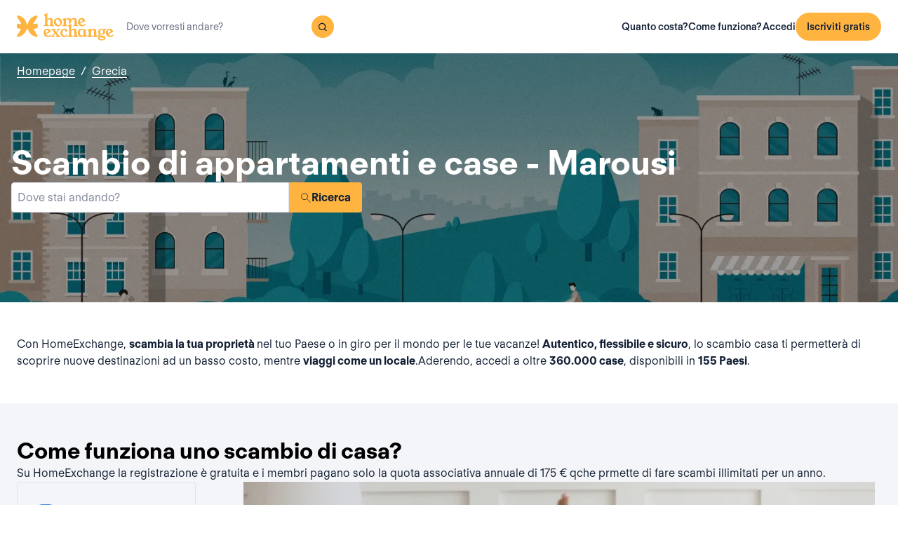

--- FILE ---
content_type: text/html; charset=utf-8
request_url: https://www.homeexchange.it/scambio-casa-grecia/marousi
body_size: 12376
content:
<!DOCTYPE html><html lang="it" data-theme="regular"><head><meta charSet="utf-8"/><meta name="viewport" content="width=device-width, initial-scale=1"/><link rel="preload" as="image" href="https://image.homeexchange.fr/images/website/migration/footer/collection-footer.webp"/><link rel="preload" as="image" href="https://image.homeexchange.fr/images/website/migration/landing-page/he-logo-collection-white.svg"/><link rel="preload" as="image" href="https://image.homeexchange.fr/images/website/migration/footer/background-footer.webp"/><link rel="preload" as="image" href="https://image.homeexchange.fr/images/website/migration/destinations-pages/hero-background/default-destination-bg.webp"/><link rel="stylesheet" href="/_next/static/css/6d647b418a47e74e.css" data-precedence="next"/><link rel="stylesheet" href="/_next/static/css/b68128d5a81fd4dc.css" data-precedence="next"/><link rel="stylesheet" href="/_next/static/css/68627b6c95243c67.css" data-precedence="next"/><link rel="preload" as="script" fetchPriority="low" href="/_next/static/chunks/webpack-dbb2e7fe4e6a6483.js"/><script src="/_next/static/chunks/0937d497-44abb0f9355ace92.js" async=""></script><script src="/_next/static/chunks/470-0918ee5b8d87d2e7.js" async=""></script><script src="/_next/static/chunks/main-app-9456cb015476518f.js" async=""></script><script src="/_next/static/chunks/482-598eec787a3e3b8a.js" async=""></script><script src="/_next/static/chunks/232-0db810dfd3f8e5e8.js" async=""></script><script src="/_next/static/chunks/app/global-error-ee479686e3f40fc1.js" async=""></script><script src="/_next/static/chunks/920-094787e62e7ece94.js" async=""></script><script src="/_next/static/chunks/55-211f9a6bb1f0ce6b.js" async=""></script><script src="/_next/static/chunks/726-d0334eabe197df02.js" async=""></script><script src="/_next/static/chunks/app/layout-6ca80bb45afacb16.js" async=""></script><script src="/_next/static/chunks/app/(layoutClassic)/%5Blang%5D/destination/page-d2d0a8e2dc73d9e5.js" async=""></script><title>Scambio di casa e d&#x27;appartamento : Marousi, Grecia - HomeExchange</title><meta name="description" content="Marousi, Grecia : Alloggia gratuitamente grazie allo scambio di case e risparmia sul \ntuo budget vacanze. Con HomeExchange,troverai una casa o un&#x27;appartamento \npronto ad accoglierti durante le vacanze ovunque desideri andare nel mondo."/><link rel="canonical" href="https://front-web-production.front.homeexchange.it/scambio-casa-grecia/marousi"/><link rel="alternate" hrefLang="fr-FR" href="https://front-web-production.front.homeexchange.fr/echange-maison-grece/marousi"/><link rel="alternate" hrefLang="x-default" href="https://front-web-production.front.homeexchange.com/home-exchange-greece/marousi"/><link rel="alternate" hrefLang="es-ES" href="https://front-web-production.front.homeexchange.com/es/intercambio-casas-grecia/marousi"/><link rel="alternate" hrefLang="it-IT" href="https://front-web-production.front.homeexchange.it/scambio-casa-grecia/marousi"/><link rel="alternate" hrefLang="pt-PT" href="https://front-web-production.front.homeexchange.com/pt/troca-casa-grecia/marousi"/><link rel="alternate" hrefLang="pt-BR" href="https://front-web-production.front.homeexchange.com/pt/troca-casa-grecia/marousi"/><link rel="alternate" hrefLang="nl-NL" href="https://front-web-production.front.homeexchange.com/nl/huizen-ruil-griekenland/marousi"/><link rel="alternate" hrefLang="en-US" href="https://front-web-production.front.homeexchange.com/home-exchange-greece/marousi"/><link rel="alternate" hrefLang="de-DE" href="https://front-web-production.front.homeexchange.com/de/haus-tausch-griechenland/marousi"/><link rel="alternate" hrefLang="da-DK" href="https://front-web-production.front.homeexchange.com/da/boligbytte-graekenland/marousi-1"/><link rel="alternate" hrefLang="sv-SE" href="https://front-web-production.front.homeexchange.com/sv/hembyte-grekland/marousi-1"/><link rel="alternate" hrefLang="hr-HR" href="https://front-web-production.front.homeexchange.com/hr/zamjena-domova-grcka/marousi-1"/><link rel="alternate" hrefLang="nb-NO" href="https://front-web-production.front.homeexchange.com/nb/bolig-bytte-hellas/marousi-1"/><meta property="og:title" content="Scambio di casa e d&#x27;appartamento : Marousi, Grecia - HomeExchange"/><meta property="og:description" content="Marousi, Grecia : Alloggia gratuitamente grazie allo scambio di case e risparmia sul \ntuo budget vacanze. Con HomeExchange,troverai una casa o un&#x27;appartamento \npronto ad accoglierti durante le vacanze ovunque desideri andare nel mondo."/><meta property="og:site_name" content="HomeExchange"/><meta property="og:image" content="https://d2kzpkef14nfxb.cloudfront.net/images/website/meta-facebook/he_sharing.jpg"/><meta property="og:image:height" content="1200"/><meta property="og:image:width" content="630"/><meta property="og:type" content="website"/><meta name="twitter:card" content="summary_large_image"/><meta name="twitter:title" content="Scambio di casa e d&#x27;appartamento : Marousi, Grecia - HomeExchange"/><meta name="twitter:description" content="Marousi, Grecia : Alloggia gratuitamente grazie allo scambio di case e risparmia sul \ntuo budget vacanze. Con HomeExchange,troverai una casa o un&#x27;appartamento \npronto ad accoglierti durante le vacanze ovunque desideri andare nel mondo."/><meta name="twitter:image" content="https://d2kzpkef14nfxb.cloudfront.net/images/website/meta-facebook/he_sharing.jpg"/><meta name="twitter:image:height" content="1200"/><meta name="twitter:image:width" content="630"/><link rel="icon" href="/favicon.ico" type="image/x-icon" sizes="256x256"/><script src="/_next/static/chunks/polyfills-42372ed130431b0a.js" noModule=""></script></head><body><div hidden=""><!--$--><!--/$--></div><nav class="_navigation-bar_1oaxl_59 _is-light_1oaxl_69"><div class="_navigation-bar-left_1oaxl_108"><a href="/"><picture><source media="(min-width: 641px)"/><img height="30" src="https://image.homeexchange.fr/images/website/migration/navigation/logo-symbol.svg" alt="HomeExchange regular logo" class="_no-border_t81ta_80 _is-auto_t81ta_74 _logo-small_1oaxl_132"/></picture><picture><source media="(min-width: 641px)"/><img height="40" src="https://image.homeexchange.fr/images/website/migration/navigation/logo-integral.svg" alt="HomeExchange regular logo" class="_no-border_t81ta_80 _is-auto_t81ta_74 _logo-large_1oaxl_140"/></picture></a><form class="_search-bar_4y1x0_59 _search-bar_1oaxl_75"><div class="_search-wrapper_4y1x0_63"><input aria-activedescendant="" aria-autocomplete="list" aria-controls="downshift-_R_4mbrb_-menu" aria-expanded="false" aria-labelledby="downshift-_R_4mbrb_-label" autoComplete="off" id="downshift-_R_4mbrb_-input" role="combobox" type="text" placeholder="Dove vorresti andare?" class="_search-input_4y1x0_67" name="navbar-search" value=""/><button class="_button_1buw8_59 _is-icon-only_1buw8_88 _is-small_1buw8_91 _is-primary_1buw8_111 _search-button_4y1x0_87"><i class="icon ds-icon-magnifying-glass-rebranding is-medium"></i></button><ul class="_suggestions-list_4y1x0_94" id="downshift-_R_4mbrb_-menu" role="listbox" aria-labelledby="downshift-_R_4mbrb_-label" style="display:none"></ul></div></form></div><div class="_logged-out-menu_ma44l_59"><button class="_button_1buw8_59 _is-small_1buw8_91 _is-primary_1buw8_111 _logged-out-menu-button-mobile_ma44l_224" aria-label="Iscriviti gratis">Iscriviti gratis</button><button class="_button_1buw8_59 _is-icon-only_1buw8_88 _is-small_1buw8_91 _is-secondary_1buw8_115 _is-light_1buw8_123 _logged-out-menu-button-mobile_ma44l_224"><i class="icon ds-icon-menu-rebranding is-medium"></i></button><div class="_logged-out-menu-content_ma44l_65 _is-light_ma44l_183"><a href="https://www.homeexchange.it/p/subscription-homeexchange-it" class="_logged-out-menu-button-link_ma44l_79">Quanto costa?</a><a href="https://www.homeexchange.it/p/come-funziona-it" class="_logged-out-menu-button-link_ma44l_79">Come funziona?</a><hr/><button class="_logged-out-menu-button-link_ma44l_79">Accedi</button><button class="_button_1buw8_59 _is-primary_1buw8_111 _logged-out-menu-button-signup_ma44l_214" aria-label="Iscriviti gratis">Iscriviti gratis</button></div></div></nav><script type="application/ld+json">{"@context":"https://schema.org","@type":"BreadcrumbList","itemListElement":[{"@type":"ListItem","position":1,"name":"Homepage","item":"https://front-web-production.front.homeexchange.it/"},{"@type":"ListItem","position":2,"name":"Grecia","item":"https://front-web-production.front.homeexchange.it/scambio-casa-grecia"},{"@type":"ListItem","position":3,"name":"Marousi"}]}</script><section class="_hero_1rive_59 _is-medium_1rive_91 _cover_1rive_85"><div class="_hero-top-left_1rive_133"><nav class="_breadcrumbs_1h8xv_59 _color-inverted_1h8xv_71" aria-label="breadcrumbs"><ol><li><a href="/" class="_link_1wpqf_59 _is-inverted_1wpqf_83 _is-underlined_1wpqf_95 _breadcrumbs-link_1h8xv_66">Homepage</a><span>/</span></li><li><a href="/scambio-casa-grecia" class="_link_1wpqf_59 _is-inverted_1wpqf_83 _is-underlined_1wpqf_95 _breadcrumbs-link_1h8xv_66">Grecia</a></li></ol></nav></div><div class="_hero-body_1rive_71 _cover_1rive_85"><div class="_container_s5hqu_59"><div class="_title-container_kq6yl_59 _color-inverted_kq6yl_62"><h1 class="_title_kq6yl_59 _is-1_kq6yl_91">Scambio di appartamenti e case - Marousi</h1></div><div class="_autocomplete_1st1t_59"><form class="_autocomplete-container_1st1t_68"><div class="_input-button-container_1st1t_73"><label id="hero-search-bar-label" for="hero-search-bar-input" hidden="">Dove stai andando?</label><input class="_autocomplete-input_1st1t_79" type="text" placeholder="Dove stai andando?" aria-activedescendant="" aria-autocomplete="list" aria-controls="hero-search-bar-menu" aria-expanded="false" aria-labelledby="hero-search-bar-label" autoComplete="off" id="hero-search-bar-input" role="combobox" value=""/><button aria-label="Ricerca" class="_autocomplete-button_1st1t_93"><i class="icon ds-icon-search is-medium"></i>Ricerca</button></div></form><ul class="_suggestions-container_1st1t_117" id="hero-search-bar-menu" role="listbox" aria-labelledby="hero-search-bar-label" data-test="false" aria-busy="true"></ul></div></div></div><img src="https://image.homeexchange.fr/images/website/migration/destinations-pages/hero-background/default-destination-bg.webp" alt="Marousi" class="_image_1rive_111 _cover_1rive_85"/></section><section class="_section_147ce_59"><div class="_content_147ce_62 _has-medium-padding_147ce_71"><div class="_container_s5hqu_59"><div class="_text_12s8z_59 _color-primary_12s8z_80">Con HomeExchange, <b>scambia la tua proprietà </b> nel tuo Paese o in giro per il mondo per le tue vacanze! <b>Autentico, flessibile e sicuro</b>, lo scambio casa ti permetterà di scoprire nuove destinazioni ad un basso costo, mentre <b>viaggi come un locale</b>.Aderendo, accedi a oltre <b>360.000 case</b>, disponibili in <b>155 Paesi</b>.</div></div></div></section><section class="_section_147ce_59"><div class="_content_147ce_62 _has-medium-padding_147ce_71"><div class="_container_s5hqu_59"><div class="_title-container_kq6yl_59"><h2 class="_title_kq6yl_59 _is-2_kq6yl_104">Come funziona uno scambio di casa?</h2></div><div class="_text_12s8z_59 _color-primary_12s8z_80">Su HomeExchange la registrazione è gratuita e i membri pagano  solo la quota associativa annuale di 175 € qche prmette di fare scambi illimitati per un anno.</div><div class="_columns_17a5v_59"><div class="_column_17a5v_59 _is-3_17a5v_218"><button class="_info-card_fprxc_59" type="button" aria-haspopup="dialog" aria-expanded="false" aria-controls="radix-_R_2u8lubsnqbrb_" data-state="closed"><i class="icon ds-icon-gp is-5xl is-secondary"></i><div class="_info-card-text_fprxc_71">GuestPoints</div></button><button class="_info-card_fprxc_59" type="button" aria-haspopup="dialog" aria-expanded="false" aria-controls="radix-_R_4u8lubsnqbrb_" data-state="closed"><i class="icon ds-icon-types_of_exchanges is-5xl is-secondary"></i><div class="_info-card-text_fprxc_71">Due tipi di scambio</div></button><button class="_info-card_fprxc_59" type="button" aria-haspopup="dialog" aria-expanded="false" aria-controls="radix-_R_6u8lubsnqbrb_" data-state="closed"><i class="icon ds-icon-membership is-5xl is-secondary"></i><div class="_info-card-text_fprxc_71">L&#x27;iscrizione a HomeExchange</div></button><button class="_info-card_fprxc_59" type="button" aria-haspopup="dialog" aria-expanded="false" aria-controls="radix-_R_8u8lubsnqbrb_" data-state="closed"><i class="icon ds-icon-guarantees is-5xl is-secondary"></i><div class="_info-card-text_fprxc_71">Le garanzie di HomeExchange</div></button></div><div class="_column_17a5v_59"><video class="_video_1py8f_59 " poster="https://image.homeexchange.fr/images/website/migration/placeholders/poster_video_default.webp" controls=""><source src="https://d2kzpkef14nfxb.cloudfront.net/images/website/home_page/MASTER_CONVICTION_it.mp4" type="video/mp4"/><track kind="captions"/></video></div></div></div></div></section><section class="_section_147ce_59"><div class="_content_147ce_62 _has-medium-padding_147ce_71"><div class="_container_s5hqu_59"><div class="_title-container_kq6yl_59"><h2 class="_title_kq6yl_59 _is-2_kq6yl_104">Scambio di case vacanza - marousi</h2></div><div class="_text_12s8z_59 _color-primary_12s8z_80">HomeExchange ha reso possibile ai suoi membri di viaggiare ovunque vogliano nel mondo! Non preoccupatevi delle spese di alloggio, perché vi garantiamo che troverete una casa o un appartamento per le vostre prossime vacanze.</div><div class="_text_12s8z_59 _color-primary_12s8z_80">Grazie alla nostra vasta rete, potete condividere la vostra casa o il vostro appartamento durante le vacanze con persone di tutto il mondo! Non solo HomeExchange è gratuito, flessibile e sicuro, ma potrete anche scoprire un nuovo paese vivendo come un abitante del posto.</div><div class="_text_12s8z_59 _color-primary_12s8z_80">Cosa state aspettando?  Unitevi a noi registrandovi gratuitamente sul nostro sito. Una volta completata la registrazione, avrete accesso al nostro intero catalogo di case e appartamenti situati nei luoghi più belli del mondo!</div><a href="/#signup" class="_button_y1at0_59 _is-primary_y1at0_81 _is-medium_y1at0_278">Iscriviti gratis</a></div></div></section><script type="application/ld+json">{"@context":"https://schema.org","@type":"FAQPage","mainEntity":[{"@type":"Question","name":"Come funziona lo scambio di casa?","acceptedAnswer":{"@type":"Answer","text":"Su HomeExchange, puoi scambiare la tua casa reciprocamente con quella di un altro membro o utilizzare i tuoi GuestPoints per effettuare uno scambio non reciproco. I GuestPoints sono punti che guadagni ospitando altri membri nella tua casa in scambi non reciproci. Tutti gli scambi sono coperti per danni, furto e cancellazione."}},{"@type":"Question","name":"Quali sono i vantaggi dello scambio di casa?","acceptedAnswer":{"@type":"Answer","text":"È un modo responsabile ed economico per viaggiare in tutta tranquillità all'interno di una comunità fidata. HomeExchange è il principale sito di scambio di case al mondo con oltre 270.000 case in 145 Paesi."}},{"@type":"Question","name":"Quanto costa scambiare la mia casa con HomeExchange?","acceptedAnswer":{"@type":"Answer","text":"Grazie al nostro abbbonamento annuale HomeExchange, per 175€ / anno, puoi organizzare tutti gli scambi che desideri per 12 mesi, senza costi aggiuntivi."}},{"@type":"Question","name":"Come funzionano le garanzie HomeExchange?","acceptedAnswer":{"@type":"Answer","text":"HomeExchange garantisce un alloggio in caso di cancellazione da parte dell'host e l'assicurazione in caso di furto."}},{"@type":"Question","name":"Posso scambiare il mio alloggio se vivo in una proprietà in affitto?","acceptedAnswer":{"@type":"Answer","text":"HomeExchange garantisce un alloggio in caso di cancellazione da parte dell'host e l'assicurazione in caso di furto."}},{"@type":"Question","name":"E se la crisi sanitaria non mi permettesse di viaggiare?","acceptedAnswer":{"@type":"Answer","text":"In caso di cancellazione per Covid 19, i GuestPoints utilizzati per lo scambio vengono interamente rimborsati. HomeExchange offre anche il 2° anno di abbonamento gratuito ai membri che non hanno potuto effettuare lo scambio a causa della situazione sanitaria."}},{"@type":"Question","name":"Devo scambiare la mia casa con una casa simile?","acceptedAnswer":{"@type":"Answer","text":"No, puoi scambiare con qualsiasi tipo di casa, non importa che tipo di casa hai. Puoi scambiare un piccolo monolocale in città per una villa al mare, un casale in campagna per una casa in un complesso residenziale, tutto è possibile perché ci sono proprietà di ogni tipo per soddisfare i propri desideri!"}}]}</script><section class="_section_147ce_59"><div class="_content_147ce_62 _has-medium-padding_147ce_71"><div class="_container_s5hqu_59"><div class="_title-container_kq6yl_59"><h2 class="_title_kq6yl_59 _is-2_kq6yl_104">Domande frequenti</h2></div><div class="" data-orientation="vertical"><div data-state="closed" data-orientation="vertical" class="_accordion-item_1xzvb_59"><h3 data-orientation="vertical" data-state="closed" class="_accordion-header_1xzvb_68"><button type="button" aria-controls="radix-_R_jailubsnqbrb_" aria-expanded="false" data-state="closed" data-orientation="vertical" id="radix-_R_3ailubsnqbrb_" class="_accordion-trigger_1xzvb_73" data-radix-collection-item="">Come funziona lo scambio di casa?<i class="icon ds-icon-up-arrow is-medium"></i></button></h3><div data-state="closed" id="radix-_R_jailubsnqbrb_" hidden="" role="region" aria-labelledby="radix-_R_3ailubsnqbrb_" data-orientation="vertical" class="_accordion-content_1xzvb_93" style="--radix-accordion-content-height:var(--radix-collapsible-content-height);--radix-accordion-content-width:var(--radix-collapsible-content-width)"></div></div><div data-state="closed" data-orientation="vertical" class="_accordion-item_1xzvb_59"><h3 data-orientation="vertical" data-state="closed" class="_accordion-header_1xzvb_68"><button type="button" aria-controls="radix-_R_lailubsnqbrb_" aria-expanded="false" data-state="closed" data-orientation="vertical" id="radix-_R_5ailubsnqbrb_" class="_accordion-trigger_1xzvb_73" data-radix-collection-item="">Quali sono i vantaggi dello scambio di casa?<i class="icon ds-icon-up-arrow is-medium"></i></button></h3><div data-state="closed" id="radix-_R_lailubsnqbrb_" hidden="" role="region" aria-labelledby="radix-_R_5ailubsnqbrb_" data-orientation="vertical" class="_accordion-content_1xzvb_93" style="--radix-accordion-content-height:var(--radix-collapsible-content-height);--radix-accordion-content-width:var(--radix-collapsible-content-width)"></div></div><div data-state="closed" data-orientation="vertical" class="_accordion-item_1xzvb_59"><h3 data-orientation="vertical" data-state="closed" class="_accordion-header_1xzvb_68"><button type="button" aria-controls="radix-_R_nailubsnqbrb_" aria-expanded="false" data-state="closed" data-orientation="vertical" id="radix-_R_7ailubsnqbrb_" class="_accordion-trigger_1xzvb_73" data-radix-collection-item="">Quanto costa scambiare la mia casa con HomeExchange?<i class="icon ds-icon-up-arrow is-medium"></i></button></h3><div data-state="closed" id="radix-_R_nailubsnqbrb_" hidden="" role="region" aria-labelledby="radix-_R_7ailubsnqbrb_" data-orientation="vertical" class="_accordion-content_1xzvb_93" style="--radix-accordion-content-height:var(--radix-collapsible-content-height);--radix-accordion-content-width:var(--radix-collapsible-content-width)"></div></div><div data-state="closed" data-orientation="vertical" class="_accordion-item_1xzvb_59"><h3 data-orientation="vertical" data-state="closed" class="_accordion-header_1xzvb_68"><button type="button" aria-controls="radix-_R_pailubsnqbrb_" aria-expanded="false" data-state="closed" data-orientation="vertical" id="radix-_R_9ailubsnqbrb_" class="_accordion-trigger_1xzvb_73" data-radix-collection-item="">Come funzionano le garanzie HomeExchange?<i class="icon ds-icon-up-arrow is-medium"></i></button></h3><div data-state="closed" id="radix-_R_pailubsnqbrb_" hidden="" role="region" aria-labelledby="radix-_R_9ailubsnqbrb_" data-orientation="vertical" class="_accordion-content_1xzvb_93" style="--radix-accordion-content-height:var(--radix-collapsible-content-height);--radix-accordion-content-width:var(--radix-collapsible-content-width)"></div></div><div data-state="closed" data-orientation="vertical" class="_accordion-item_1xzvb_59"><h3 data-orientation="vertical" data-state="closed" class="_accordion-header_1xzvb_68"><button type="button" aria-controls="radix-_R_railubsnqbrb_" aria-expanded="false" data-state="closed" data-orientation="vertical" id="radix-_R_bailubsnqbrb_" class="_accordion-trigger_1xzvb_73" data-radix-collection-item="">Posso scambiare il mio alloggio se vivo in una proprietà in affitto?<i class="icon ds-icon-up-arrow is-medium"></i></button></h3><div data-state="closed" id="radix-_R_railubsnqbrb_" hidden="" role="region" aria-labelledby="radix-_R_bailubsnqbrb_" data-orientation="vertical" class="_accordion-content_1xzvb_93" style="--radix-accordion-content-height:var(--radix-collapsible-content-height);--radix-accordion-content-width:var(--radix-collapsible-content-width)"></div></div><div data-state="closed" data-orientation="vertical" class="_accordion-item_1xzvb_59"><h3 data-orientation="vertical" data-state="closed" class="_accordion-header_1xzvb_68"><button type="button" aria-controls="radix-_R_tailubsnqbrb_" aria-expanded="false" data-state="closed" data-orientation="vertical" id="radix-_R_dailubsnqbrb_" class="_accordion-trigger_1xzvb_73" data-radix-collection-item="">E se la crisi sanitaria non mi permettesse di viaggiare?<i class="icon ds-icon-up-arrow is-medium"></i></button></h3><div data-state="closed" id="radix-_R_tailubsnqbrb_" hidden="" role="region" aria-labelledby="radix-_R_dailubsnqbrb_" data-orientation="vertical" class="_accordion-content_1xzvb_93" style="--radix-accordion-content-height:var(--radix-collapsible-content-height);--radix-accordion-content-width:var(--radix-collapsible-content-width)"></div></div><div data-state="closed" data-orientation="vertical" class="_accordion-item_1xzvb_59"><h3 data-orientation="vertical" data-state="closed" class="_accordion-header_1xzvb_68"><button type="button" aria-controls="radix-_R_vailubsnqbrb_" aria-expanded="false" data-state="closed" data-orientation="vertical" id="radix-_R_failubsnqbrb_" class="_accordion-trigger_1xzvb_73" data-radix-collection-item="">Devo scambiare la mia casa con una casa simile?<i class="icon ds-icon-up-arrow is-medium"></i></button></h3><div data-state="closed" id="radix-_R_vailubsnqbrb_" hidden="" role="region" aria-labelledby="radix-_R_failubsnqbrb_" data-orientation="vertical" class="_accordion-content_1xzvb_93" style="--radix-accordion-content-height:var(--radix-collapsible-content-height);--radix-accordion-content-width:var(--radix-collapsible-content-width)"></div></div></div></div></div></section><!--$--><!--/$--><footer><div class="_footer_1pajj_59 _is-light_1pajj_68"><div class="_banner_1pajj_74"><div class="_banner-inner_1pajj_83"><a href="/collection"><div class="_flex_pd8jv_59 _flex-row_pd8jv_64 _justify-space-between_pd8jv_79 _align-start_pd8jv_85 _wrap_pd8jv_97 _is-full-width_pd8jv_109 _footer-cta-banner_1pajj_102"><div class="_container-img_1pajj_119"><img src="https://image.homeexchange.fr/images/website/migration/footer/collection-footer.webp" alt="collection" height="250"/></div><div class="_banner-wrapper_1pajj_138"><img class="_banner-img_1pajj_186" src="https://image.homeexchange.fr/images/website/migration/landing-page/he-logo-collection-white.svg" alt="collection" width="122"/><div class="_container-text_1pajj_151"><div class="_banner-text_1pajj_157">HomeExchange Collection, una comunità esclusiva di proprietari di case di lusso in tutto il mondo.</div><div class="_banner-cta_1pajj_164">Scopri Collection</div></div></div></div></a></div></div><div class="_columns-content-wrapper_1pajj_190"><div class="_columns_17a5v_59"><div class="_column_17a5v_59 _columns-content_1pajj_190"><div class="_contents_1pajj_209"><div class="_flex_pd8jv_59 _flex-column_pd8jv_67 _justify-start_pd8jv_70 _align-start_pd8jv_85 _wrap_pd8jv_97 _gap-10_pd8jv_176"><div class="_flex_pd8jv_59 _flex-row_pd8jv_64 _justify-start_pd8jv_70 _align-start_pd8jv_85 _wrap_pd8jv_97 _gap-6_pd8jv_164"><picture><source media="(min-width: 641px)"/><img src="https://image.homeexchange.fr/images/website/migration/navigation/logo-integral.svg" alt="logo-he-regular" class="_no-border_t81ta_80 _is-auto_t81ta_74 _logo-he_vlsrj_75"/></picture><div class="_text_12s8z_59 _color-secondary_12s8z_83 _size-sm_12s8z_116">Copyright © 2026 HomeExchange<!-- --> | <!-- -->Tutti i diritti sono riservati</div><div class="_flex_pd8jv_59 _flex-row_pd8jv_64 _justify-start_pd8jv_70 _align-start_pd8jv_85 _wrap_pd8jv_97 _gap-2_pd8jv_152 _container-logo_vlsrj_59"><a href="https://www.facebook.com/homeexchangecom/" target="_blank" class="_link_1wpqf_59 _is-primary_1wpqf_71" aria-label="facebook"><i class="icon ds-icon-facebook-rebranding is-large is-dark"></i></a><a href="https://instagram.com/homeexchangecom" target="_blank" class="_link_1wpqf_59 _is-primary_1wpqf_71" aria-label="instagram"><i class="icon ds-icon-instagram-rebranding is-large is-dark"></i></a><a href="https://www.tiktok.com/@homeexchangecom" target="_blank" class="_link_1wpqf_59 _is-primary_1wpqf_71" aria-label="tiktok"><i class="icon ds-icon-tiktok-rebranding is-large is-dark"></i></a><a href="https://www.linkedin.com/company/homeexchange-com" target="_blank" class="_link_1wpqf_59 _is-primary_1wpqf_71" aria-label="linkedin"><i class="icon ds-icon-linkedin-rebranding is-large is-dark"></i></a><a href="https://twitter.com/HomeExchangecom" target="_blank" class="_link_1wpqf_59 _is-primary_1wpqf_71" aria-label="X"><i class="icon ds-icon-x-rebranding is-large is-dark"></i></a><a href="https://youtube.com/HomeExchangecom" target="_blank" class="_link_1wpqf_59 _is-primary_1wpqf_71" aria-label="youtube"><i class="icon ds-icon-youtube-rebranding is-large is-dark"></i></a></div></div><div class="_flex_pd8jv_59 _flex-row_pd8jv_64 _justify-start_pd8jv_70 _align-start_pd8jv_85 _nowrap_pd8jv_100 _gap-2_pd8jv_152"><picture><source media="(min-width: 641px)"/><img src="https://image.homeexchange.fr/images/website/migration/footer/b_corp_english_logo.webp" alt="b-corp" class="_no-border_t81ta_80 _is-auto_t81ta_74" style="max-height:80px"/></picture></div></div></div></div><div class="_column_17a5v_59 _columns-content_1pajj_190"><div class="_text_12s8z_59 _color-primary_12s8z_80 _title_1pajj_205">HomeExchange</div><div class="_contents_1pajj_209"><a href="https://www.homeexchange.it/p/about-us-it" class="_link_1wpqf_59 _is-primary_1wpqf_71 _content_1pajj_209">A proposito</a><a href="https://www.homeexchange.it/p/nostro-team" class="_link_1wpqf_59 _is-primary_1wpqf_71 _content_1pajj_209">Il nostro Team</a><a href="https://www.homeexchange.it/p/join-us-it" class="_link_1wpqf_59 _is-primary_1wpqf_71 _content_1pajj_209">Reclutamento</a><a href="https://www.homeexchange.it/blog/" class="_link_1wpqf_59 _is-primary_1wpqf_71 _content_1pajj_209">Blog</a><a href="https://www.homeexchange.it/p/app-mobile" class="_link_1wpqf_59 _is-primary_1wpqf_71 _content_1pajj_209">Apps</a><a href="https://www.homeexchange.it/p/comunita" class="_link_1wpqf_59 _is-primary_1wpqf_71 _content_1pajj_209">Comunità</a><a href="https://www.homeexchange.it/p/stampa" class="_link_1wpqf_59 _is-primary_1wpqf_71 _content_1pajj_209">Stampa</a></div></div><div class="_column_17a5v_59 _columns-content_1pajj_190"><div class="_text_12s8z_59 _color-primary_12s8z_80 _title_1pajj_205">Per saperne di più</div><div class="_contents_1pajj_209"><a href="https://www.homeexchange.it/p/la-dove-accoglienza-inizia-davvero" class="_link_1wpqf_59 _is-primary_1wpqf_71 _content_1pajj_209">I nostri valori</a><a href="https://www.homeexchange.it/p/come-funziona-it" class="_link_1wpqf_59 _is-primary_1wpqf_71 _content_1pajj_209">Come funziona?</a><a href="https://www.homeexchange.it/p/guestpoints-it" class="_link_1wpqf_59 _is-primary_1wpqf_71 _content_1pajj_209">GuestPoints</a><a href="https://www.homeexchange.it/p/subscription-homeexchange-it" class="_link_1wpqf_59 _is-primary_1wpqf_71 _content_1pajj_209">Quanto costa?</a><a href="https://www.homeexchange.it/p/service-homeexchange-it" class="_link_1wpqf_59 _is-primary_1wpqf_71 _content_1pajj_209">Garanzie</a><a href="https://www.homeexchange.com/p/racconti-homeexchangers" class="_link_1wpqf_59 _is-primary_1wpqf_71 _content_1pajj_209">I nostri consigli</a><a href="/sponsorship" class="_link_1wpqf_59 _is-primary_1wpqf_71 _content_1pajj_209">Invita degli amici</a></div></div><div class="_column_17a5v_59 _columns-content_1pajj_190"><div class="_text_12s8z_59 _color-primary_12s8z_80 _title_1pajj_205">Assistenza</div><div class="_contents_1pajj_209"><a href="https://homeexchangehelp.zendesk.com/hc/it" class="_link_1wpqf_59 _is-primary_1wpqf_71 _content_1pajj_209">FAQ</a><a href="https://www.homeexchange.it/contattaci-homeexchange" class="_link_1wpqf_59 _is-primary_1wpqf_71 _content_1pajj_209">Contatti</a><a href="https://www.homeexchange.it/p/happiness-team-it" class="_link_1wpqf_59 _is-primary_1wpqf_71 _content_1pajj_209">Sempre con te</a></div></div><div class="_column_17a5v_59 _columns-content_1pajj_190"><div class="_text_12s8z_59 _color-primary_12s8z_80 _title_1pajj_205">Categorie</div><div class="_contents_1pajj_209"><a href="/p/accademia-homeexchange-it" class="_link_1wpqf_59 _is-primary_1wpqf_71 _content_1pajj_209">Accademia HomeExchange</a><a href="/p/promo-homeexchange-it" class="_link_1wpqf_59 _is-primary_1wpqf_71 _content_1pajj_209">Un&#x27;offerta di invito esclusiva</a><a href="/p/guida-alloggi-accessibili" class="_link_1wpqf_59 _is-primary_1wpqf_71 _content_1pajj_209">Alloggi accessibili</a><a href="/p/vacanze-scolastiche-europa" class="_link_1wpqf_59 _is-primary_1wpqf_71 _content_1pajj_209">Vacanze scolastiche in Europa</a><a href="/p/viaggiare-sostenibile" class="_link_1wpqf_59 _is-primary_1wpqf_71 _content_1pajj_209">Guida: Come viaggiare in modo sostenibile</a><a href="/p/ambasciatori" class="_link_1wpqf_59 _is-primary_1wpqf_71 _content_1pajj_209">Programma Ambasciatori</a><a href="/p/gruppi-facebook-homeexchange" class="_link_1wpqf_59 _is-primary_1wpqf_71 _content_1pajj_209">Gruppi Facebook</a><a href="/p/come-viaggiare-low-cost-consigli" class="_link_1wpqf_59 _is-primary_1wpqf_71 _content_1pajj_209">Come viaggiare low cost?</a><a href="/p/join-us-it" class="_link_1wpqf_59 _is-primary_1wpqf_71 _content_1pajj_209">Lavora con noi</a><a href="/p/viaggi-in-europa" class="_link_1wpqf_59 _is-primary_1wpqf_71 _content_1pajj_209">Viaggi in Europa</a><a href="/p/casa-vacanze" class="_link_1wpqf_59 _is-primary_1wpqf_71 _content_1pajj_209">Case Vacanze</a><a href="/p/scambio-appartamenti" class="_link_1wpqf_59 _is-primary_1wpqf_71 _content_1pajj_209">Scambio appartamenti</a><a href="/p/vacanze-in-famiglia" class="_link_1wpqf_59 _is-primary_1wpqf_71 _content_1pajj_209">Vacanze in famiglia</a><a href="/p/vacanze-estive" class="_link_1wpqf_59 _is-primary_1wpqf_71 _content_1pajj_209">Dove andare in vacanza quest&#x27;estate?</a><a href="/p/referral-promo-sponsored" class="_link_1wpqf_59 _is-primary_1wpqf_71 _content_1pajj_209">Offerta esclusiva</a><a href="/p/referral-promo-sponsor" class="_link_1wpqf_59 _is-primary_1wpqf_71 _content_1pajj_209">Offerta esclusiva</a><a href="/p/promo-homeexchange-it" class="_link_1wpqf_59 _is-primary_1wpqf_71 _content_1pajj_209">Offerta esclusiva</a><a href="/p/partnership" class="_link_1wpqf_59 _is-primary_1wpqf_71 _content_1pajj_209">Partnership</a><a href="/p/homeexchange-recensioni" class="_link_1wpqf_59 _is-primary_1wpqf_71 _content_1pajj_209">e recensioni della nostra community</a><a href="/p/fedelta" class="_link_1wpqf_59 _is-primary_1wpqf_71 _content_1pajj_209">Vantaggi fedeltà de HomeExchange</a></div></div></div></div><div class="_footer-headband_1pajj_218"><div class="_container_s5hqu_59"><div class="_flex_pd8jv_59 _flex-row_pd8jv_64 _justify-center_pd8jv_76 _align-center_pd8jv_91 _wrap_pd8jv_97 _gap-2_pd8jv_152"><div class="_footer-headband-content_1pajj_229 _is-center_1pajj_241"><div class="_flex_pd8jv_59 _flex-row_pd8jv_64 _justify-start_pd8jv_70 _align-center_pd8jv_91 _wrap_pd8jv_97 _gap-3_pd8jv_155"><a href="/p/general-terms-of-use" class="_link_1wpqf_59 _is-primary_1wpqf_71 _headband-content_1pajj_236">Condizioni di utilizzo</a></div><div class="_flex_pd8jv_59 _flex-row_pd8jv_64 _justify-start_pd8jv_70 _align-center_pd8jv_91 _wrap_pd8jv_97 _gap-3_pd8jv_155"><a href="/p/member-code-of-conduct" class="_link_1wpqf_59 _is-primary_1wpqf_71 _headband-content_1pajj_236">Codice di Condotta</a></div><div class="_flex_pd8jv_59 _flex-row_pd8jv_64 _justify-start_pd8jv_70 _align-center_pd8jv_91 _wrap_pd8jv_97 _gap-3_pd8jv_155"><a href="/p/privacy-policy" class="_link_1wpqf_59 _is-primary_1wpqf_71 _headband-content_1pajj_236">Informativa sulla privacy</a></div><div class="_flex_pd8jv_59 _flex-row_pd8jv_64 _justify-start_pd8jv_70 _align-center_pd8jv_91 _wrap_pd8jv_97 _gap-3_pd8jv_155"><a href="/p/cookie-policy" class="_link_1wpqf_59 _is-primary_1wpqf_71 _headband-content_1pajj_236">Informativa sui cookie</a></div><div class="_flex_pd8jv_59 _flex-row_pd8jv_64 _justify-start_pd8jv_70 _align-center_pd8jv_91 _wrap_pd8jv_97 _gap-3_pd8jv_155"><a href="/p/avviso-legale" class="_link_1wpqf_59 _is-primary_1wpqf_71 _headband-content_1pajj_236">Avviso legale</a></div><div class="_flex_pd8jv_59 _flex-row_pd8jv_64 _justify-start_pd8jv_70 _align-center_pd8jv_91 _wrap_pd8jv_97 _gap-3_pd8jv_155"><a href="/sitemaps" class="_link_1wpqf_59 _is-primary_1wpqf_71 _headband-content_1pajj_236">Mappa del sito</a></div><div class="_flex_pd8jv_59 _flex-row_pd8jv_64 _justify-start_pd8jv_70 _align-start_pd8jv_85 _wrap_pd8jv_97 _gap-3_pd8jv_155"><button type="button" role="combobox" aria-controls="radix-_R_debrb_" aria-expanded="false" aria-autocomplete="none" dir="ltr" data-state="closed" class="_select-trigger_1s79x_59" aria-label="Food"><i class="icon ds-icon-world-rebranding is-medium"></i><span aria-label="Italiano" style="pointer-events:none">Italiano</span></button><select aria-hidden="true" tabindex="-1" style="position:absolute;border:0;width:1px;height:1px;padding:0;margin:-1px;overflow:hidden;clip:rect(0, 0, 0, 0);white-space:nowrap;word-wrap:normal"></select><button type="button" role="combobox" aria-controls="radix-_R_lebrb_" aria-expanded="false" aria-autocomplete="none" dir="ltr" data-state="closed" class="_select-trigger_1s79x_59" aria-label="Food"><i class="icon ds-icon-money-rebranding is-medium"></i><span aria-label="euro - €" style="pointer-events:none">euro - €</span></button><select aria-hidden="true" tabindex="-1" style="position:absolute;border:0;width:1px;height:1px;padding:0;margin:-1px;overflow:hidden;clip:rect(0, 0, 0, 0);white-space:nowrap;word-wrap:normal"></select></div></div></div></div></div><div class="_container-footer-bg_1pajj_255"><img src="https://image.homeexchange.fr/images/website/migration/footer/background-footer.webp" alt="container-footer-bg" style="width:100%;height:auto"/></div></div></footer><script src="/_next/static/chunks/webpack-dbb2e7fe4e6a6483.js" id="_R_" async=""></script><script>(self.__next_f=self.__next_f||[]).push([0])</script><script>self.__next_f.push([1,"1:\"$Sreact.fragment\"\n4:I[6082,[],\"\"]\n5:I[4304,[],\"\"]\n7:I[523,[],\"OutletBoundary\"]\n9:I[1962,[],\"AsyncMetadataOutlet\"]\nb:I[523,[],\"ViewportBoundary\"]\nd:I[523,[],\"MetadataBoundary\"]\ne:\"$Sreact.suspense\"\n10:I[7678,[\"482\",\"static/chunks/482-598eec787a3e3b8a.js\",\"232\",\"static/chunks/232-0db810dfd3f8e5e8.js\",\"219\",\"static/chunks/app/global-error-ee479686e3f40fc1.js\"],\"default\"]\n11:I[9750,[\"232\",\"static/chunks/232-0db810dfd3f8e5e8.js\",\"920\",\"static/chunks/920-094787e62e7ece94.js\",\"55\",\"static/chunks/55-211f9a6bb1f0ce6b.js\",\"726\",\"static/chunks/726-d0334eabe197df02.js\",\"177\",\"static/chunks/app/layout-6ca80bb45afacb16.js\"],\"\"]\n:HL[\"/_next/static/css/6d647b418a47e74e.css\",\"style\"]\n:HL[\"/_next/static/css/b68128d5a81fd4dc.css\",\"style\"]\n:HL[\"/_next/static/css/68627b6c95243c67.css\",\"style\"]\n"])</script><script>self.__next_f.push([1,"0:{\"P\":null,\"b\":\"VHzHEyiU04oHvaNSAOINM\",\"p\":\"\",\"c\":[\"\",\"scambio-casa-grecia\",\"marousi\"],\"i\":false,\"f\":[[[\"\",{\"children\":[\"(layoutClassic)\",{\"children\":[[\"lang\",\"it\",\"d\"],{\"children\":[\"destination\",{\"children\":[\"__PAGE__?{\\\"base\\\":\\\"scambio-casa\\\"}\",{}]}]}]}]},\"$undefined\",\"$undefined\",true],[\"\",[\"$\",\"$1\",\"c\",{\"children\":[[[\"$\",\"link\",\"0\",{\"rel\":\"stylesheet\",\"href\":\"/_next/static/css/6d647b418a47e74e.css\",\"precedence\":\"next\",\"crossOrigin\":\"$undefined\",\"nonce\":\"$undefined\"}],[\"$\",\"link\",\"1\",{\"rel\":\"stylesheet\",\"href\":\"/_next/static/css/b68128d5a81fd4dc.css\",\"precedence\":\"next\",\"crossOrigin\":\"$undefined\",\"nonce\":\"$undefined\"}],[\"$\",\"link\",\"2\",{\"rel\":\"stylesheet\",\"href\":\"/_next/static/css/68627b6c95243c67.css\",\"precedence\":\"next\",\"crossOrigin\":\"$undefined\",\"nonce\":\"$undefined\"}]],\"$L2\"]}],{\"children\":[\"(layoutClassic)\",[\"$\",\"$1\",\"c\",{\"children\":[null,\"$L3\"]}],{\"children\":[[\"lang\",\"it\",\"d\"],[\"$\",\"$1\",\"c\",{\"children\":[null,[\"$\",\"$L4\",null,{\"parallelRouterKey\":\"children\",\"error\":\"$undefined\",\"errorStyles\":\"$undefined\",\"errorScripts\":\"$undefined\",\"template\":[\"$\",\"$L5\",null,{}],\"templateStyles\":\"$undefined\",\"templateScripts\":\"$undefined\",\"notFound\":\"$undefined\",\"forbidden\":\"$undefined\",\"unauthorized\":\"$undefined\"}]]}],{\"children\":[\"destination\",[\"$\",\"$1\",\"c\",{\"children\":[null,[\"$\",\"$L4\",null,{\"parallelRouterKey\":\"children\",\"error\":\"$undefined\",\"errorStyles\":\"$undefined\",\"errorScripts\":\"$undefined\",\"template\":[\"$\",\"$L5\",null,{}],\"templateStyles\":\"$undefined\",\"templateScripts\":\"$undefined\",\"notFound\":\"$undefined\",\"forbidden\":\"$undefined\",\"unauthorized\":\"$undefined\"}]]}],{\"children\":[\"__PAGE__\",[\"$\",\"$1\",\"c\",{\"children\":[\"$L6\",null,[\"$\",\"$L7\",null,{\"children\":[\"$L8\",[\"$\",\"$L9\",null,{\"promise\":\"$@a\"}]]}]]}],{},null,false]},null,false]},null,false]},null,false]},null,false],[\"$\",\"$1\",\"h\",{\"children\":[null,[[\"$\",\"$Lb\",null,{\"children\":\"$Lc\"}],null],[\"$\",\"$Ld\",null,{\"children\":[\"$\",\"div\",null,{\"hidden\":true,\"children\":[\"$\",\"$e\",null,{\"fallback\":null,\"children\":\"$Lf\"}]}]}]]}],false]],\"m\":\"$undefined\",\"G\":[\"$10\",[]],\"s\":false,\"S\":false}\n"])</script><script>self.__next_f.push([1,"2:[\"$\",\"html\",null,{\"lang\":\"it\",\"data-theme\":\"regular\",\"children\":[\"$\",\"body\",null,{\"children\":[[\"$\",\"$L4\",null,{\"parallelRouterKey\":\"children\",\"error\":\"$undefined\",\"errorStyles\":\"$undefined\",\"errorScripts\":\"$undefined\",\"template\":[\"$\",\"$L5\",null,{}],\"templateStyles\":\"$undefined\",\"templateScripts\":\"$undefined\",\"notFound\":[[[\"$\",\"title\",null,{\"children\":\"404: This page could not be found.\"}],[\"$\",\"div\",null,{\"style\":{\"fontFamily\":\"system-ui,\\\"Segoe UI\\\",Roboto,Helvetica,Arial,sans-serif,\\\"Apple Color Emoji\\\",\\\"Segoe UI Emoji\\\"\",\"height\":\"100vh\",\"textAlign\":\"center\",\"display\":\"flex\",\"flexDirection\":\"column\",\"alignItems\":\"center\",\"justifyContent\":\"center\"},\"children\":[\"$\",\"div\",null,{\"children\":[[\"$\",\"style\",null,{\"dangerouslySetInnerHTML\":{\"__html\":\"body{color:#000;background:#fff;margin:0}.next-error-h1{border-right:1px solid rgba(0,0,0,.3)}@media (prefers-color-scheme:dark){body{color:#fff;background:#000}.next-error-h1{border-right:1px solid rgba(255,255,255,.3)}}\"}}],[\"$\",\"h1\",null,{\"className\":\"next-error-h1\",\"style\":{\"display\":\"inline-block\",\"margin\":\"0 20px 0 0\",\"padding\":\"0 23px 0 0\",\"fontSize\":24,\"fontWeight\":500,\"verticalAlign\":\"top\",\"lineHeight\":\"49px\"},\"children\":404}],[\"$\",\"div\",null,{\"style\":{\"display\":\"inline-block\"},\"children\":[\"$\",\"h2\",null,{\"style\":{\"fontSize\":14,\"fontWeight\":400,\"lineHeight\":\"49px\",\"margin\":0},\"children\":\"This page could not be found.\"}]}]]}]}]],[]],\"forbidden\":\"$undefined\",\"unauthorized\":\"$undefined\"}],[\"$\",\"$L11\",null,{\"id\":\"gtm-tag\",\"dangerouslySetInnerHTML\":{\"__html\":\"(function(w,d,s,l,i){w[l]=w[l]||[];w[l].push({'gtm.start':\\nnew Date().getTime(),event:'gtm.js'});var f=d.getElementsByTagName(s)[0],\\nj=d.createElement(s),dl=l!='dataLayer'?'\u0026l='+l:'';j.async=true;j.src=\\n'https://www.googletagmanager.com/gtm.js?id='+i+dl;f.parentNode.insertBefore(j,f);\\n})(window,document,'script','dataLayer','GTM-KLCTBG4');\"}}]]}]}]\n"])</script><script>self.__next_f.push([1,"c:[[\"$\",\"meta\",\"0\",{\"charSet\":\"utf-8\"}],[\"$\",\"meta\",\"1\",{\"name\":\"viewport\",\"content\":\"width=device-width, initial-scale=1\"}]]\n8:null\n"])</script><script>self.__next_f.push([1,"12:I[740,[\"232\",\"static/chunks/232-0db810dfd3f8e5e8.js\",\"920\",\"static/chunks/920-094787e62e7ece94.js\",\"55\",\"static/chunks/55-211f9a6bb1f0ce6b.js\",\"726\",\"static/chunks/726-d0334eabe197df02.js\",\"722\",\"static/chunks/app/(layoutClassic)/%5Blang%5D/destination/page-d2d0a8e2dc73d9e5.js\"],\"Navigation\"]\n13:I[2089,[\"232\",\"static/chunks/232-0db810dfd3f8e5e8.js\",\"920\",\"static/chunks/920-094787e62e7ece94.js\",\"55\",\"static/chunks/55-211f9a6bb1f0ce6b.js\",\"726\",\"static/chunks/726-d0334eabe197df02.js\",\"722\",\"static/chunks/app/(layoutClassic)/%5Blang%5D/destination/page-d2d0a8e2dc73d9e5.js\"],\"Footer\"]\n"])</script><script>self.__next_f.push([1,"3:[[\"$\",\"$L12\",null,{\"theme\":\"regular\",\"isSignedIn\":false,\"navigationData\":{},\"locale\":\"it\",\"apiUrl\":\"https://bff.homeexchange.com\",\"assetsUrl\":\"https://image.homeexchange.fr/images/website/migration\",\"geoipLocal\":\"$undefined\",\"isScrollable\":false,\"redirectionAnchor\":true,\"appearance\":\"light\"}],[\"$\",\"$L4\",null,{\"parallelRouterKey\":\"children\",\"error\":\"$undefined\",\"errorStyles\":\"$undefined\",\"errorScripts\":\"$undefined\",\"template\":[\"$\",\"$L5\",null,{}],\"templateStyles\":\"$undefined\",\"templateScripts\":\"$undefined\",\"notFound\":[[[\"$\",\"title\",null,{\"children\":\"404: This page could not be found.\"}],[\"$\",\"div\",null,{\"style\":\"$2:props:children:props:children:0:props:notFound:0:1:props:style\",\"children\":[\"$\",\"div\",null,{\"children\":[[\"$\",\"style\",null,{\"dangerouslySetInnerHTML\":{\"__html\":\"body{color:#000;background:#fff;margin:0}.next-error-h1{border-right:1px solid rgba(0,0,0,.3)}@media (prefers-color-scheme:dark){body{color:#fff;background:#000}.next-error-h1{border-right:1px solid rgba(255,255,255,.3)}}\"}}],[\"$\",\"h1\",null,{\"className\":\"next-error-h1\",\"style\":\"$2:props:children:props:children:0:props:notFound:0:1:props:children:props:children:1:props:style\",\"children\":404}],[\"$\",\"div\",null,{\"style\":\"$2:props:children:props:children:0:props:notFound:0:1:props:children:props:children:2:props:style\",\"children\":[\"$\",\"h2\",null,{\"style\":\"$2:props:children:props:children:0:props:notFound:0:1:props:children:props:children:2:props:children:props:style\",\"children\":\"This page could not be found.\"}]}]]}]}]],[]],\"forbidden\":\"$undefined\",\"unauthorized\":\"$undefined\"}],[\"$\",\"$L13\",null,{\"isSignedIn\":false,\"footerData\":{\"pages\":[{\"slug\":\"/p/accademia-homeexchange-it\",\"footer_title\":\"Accademia HomeExchange\",\"lp_style\":\"1\"},{\"slug\":\"/p/promo-homeexchange-it\",\"footer_title\":\"Un'offerta di invito esclusiva\",\"lp_style\":\"1\"},{\"slug\":\"/p/guida-alloggi-accessibili\",\"footer_title\":\"Alloggi accessibili\",\"lp_style\":\"1\"},{\"slug\":\"/p/vacanze-scolastiche-europa\",\"footer_title\":\"Vacanze scolastiche in Europa\",\"lp_style\":\"1\"},{\"slug\":\"/p/viaggiare-sostenibile\",\"footer_title\":\"Guida: Come viaggiare in modo sostenibile\",\"lp_style\":\"1\"},{\"slug\":\"/p/ambasciatori\",\"footer_title\":\"Programma Ambasciatori\",\"lp_style\":\"1\"},{\"slug\":\"/p/gruppi-facebook-homeexchange\",\"footer_title\":\"Gruppi Facebook\",\"lp_style\":\"1\"},{\"slug\":\"/p/come-viaggiare-low-cost-consigli\",\"footer_title\":\"Come viaggiare low cost?\",\"lp_style\":\"1\"},{\"slug\":\"/p/join-us-it\",\"footer_title\":\"Lavora con noi\",\"lp_style\":\"1\"},{\"slug\":\"/p/viaggi-in-europa\",\"footer_title\":\"Viaggi in Europa\",\"lp_style\":\"1\"},{\"slug\":\"/p/casa-vacanze\",\"footer_title\":\"Case Vacanze\",\"lp_style\":\"1\"},{\"slug\":\"/p/scambio-appartamenti\",\"footer_title\":\"Scambio appartamenti\",\"lp_style\":\"1\"},{\"slug\":\"/p/vacanze-in-famiglia\",\"footer_title\":\"Vacanze in famiglia\",\"lp_style\":\"1\"},{\"slug\":\"/p/vacanze-estive\",\"footer_title\":\"Dove andare in vacanza quest'estate?\",\"lp_style\":\"1\"},{\"slug\":\"/p/referral-promo-sponsored\",\"footer_title\":\"Offerta esclusiva\",\"lp_style\":\"1\",\"display_in_footer\":true},{\"slug\":\"/p/referral-promo-sponsor\",\"footer_title\":\"Offerta esclusiva\",\"lp_style\":\"1\",\"display_in_footer\":true},{\"slug\":\"/p/promo-homeexchange-it\",\"footer_title\":\"Offerta esclusiva\",\"lp_style\":\"1\",\"display_in_footer\":true},{\"slug\":\"/p/partnership\",\"footer_title\":\"Partnership\",\"lp_style\":\"1\",\"display_in_footer\":true},{\"slug\":\"/p/homeexchange-recensioni\",\"footer_title\":\"e recensioni della nostra community\",\"lp_style\":\"1\",\"display_in_footer\":true},{\"slug\":\"/p/fedelta\",\"footer_title\":\"Vantaggi fedeltà de HomeExchange\",\"lp_style\":\"1\",\"display_in_footer\":true}]},\"locale\":\"it\",\"apiUrl\":\"https://bff.homeexchange.com\",\"theme\":\"regular\",\"assetsUrl\":\"https://image.homeexchange.fr/images/website/migration\",\"currency\":\"$undefined\",\"appearance\":\"light\"}]]\n"])</script><script>self.__next_f.push([1,"14:I[47,[\"232\",\"static/chunks/232-0db810dfd3f8e5e8.js\",\"920\",\"static/chunks/920-094787e62e7ece94.js\",\"55\",\"static/chunks/55-211f9a6bb1f0ce6b.js\",\"726\",\"static/chunks/726-d0334eabe197df02.js\",\"722\",\"static/chunks/app/(layoutClassic)/%5Blang%5D/destination/page-d2d0a8e2dc73d9e5.js\"],\"default\"]\n"])</script><script>self.__next_f.push([1,"6:[\"$\",\"$L14\",null,{\"apiUrl\":\"https://bff.homeexchange.com\",\"initialData\":{\"destinationName\":\"Marousi\",\"id\":22564,\"subscription\":{\"currency\":\"EUR\",\"price\":175},\"homes\":[],\"description\":{\"introduction\":null,\"content\":null},\"childrenLayers\":[],\"parentLayers\":{\"country\":{\"layerName\":\"Grecia\",\"layerSlug\":\"grecia\",\"layerType\":\"country\",\"id\":314}},\"availableSlugs\":{\"fr\":\"grece/marousi\",\"en\":\"greece/marousi\",\"es\":\"grecia/marousi\",\"pt\":\"grecia/marousi\",\"it\":\"grecia/marousi\",\"nl\":\"griekenland/marousi\",\"de\":\"griechenland/marousi\",\"fr-FR\":\"grece/marousi\",\"es-ES\":\"grecia/marousi\",\"en-US\":\"greece/marousi\",\"it-IT\":\"grecia/marousi\",\"pt-PT\":\"greece/marousi\",\"nl-NL\":\"griekenland/marousi\",\"de-DE\":\"griechenland/marousi\",\"da\":\"graekenland/marousi-1\",\"hr\":\"grcka/marousi-1\",\"nb\":\"hellas/marousi-1\",\"sv\":\"grekland/marousi-1\"}},\"slug\":\"grecia/marousi\",\"locale\":\"it\",\"destination\":\"marousi\",\"baseUrl\":\"https://front-web-production.front.homeexchange.it\"}]\n"])</script><script>self.__next_f.push([1,"a:{\"metadata\":[[\"$\",\"title\",\"0\",{\"children\":\"Scambio di casa e d'appartamento : Marousi, Grecia - HomeExchange\"}],[\"$\",\"meta\",\"1\",{\"name\":\"description\",\"content\":\"Marousi, Grecia : Alloggia gratuitamente grazie allo scambio di case e risparmia sul \\\\ntuo budget vacanze. Con HomeExchange,troverai una casa o un'appartamento \\\\npronto ad accoglierti durante le vacanze ovunque desideri andare nel mondo.\"}],[\"$\",\"link\",\"2\",{\"rel\":\"canonical\",\"href\":\"https://front-web-production.front.homeexchange.it/scambio-casa-grecia/marousi\"}],[\"$\",\"link\",\"3\",{\"rel\":\"alternate\",\"hrefLang\":\"fr-FR\",\"href\":\"https://front-web-production.front.homeexchange.fr/echange-maison-grece/marousi\"}],[\"$\",\"link\",\"4\",{\"rel\":\"alternate\",\"hrefLang\":\"x-default\",\"href\":\"https://front-web-production.front.homeexchange.com/home-exchange-greece/marousi\"}],[\"$\",\"link\",\"5\",{\"rel\":\"alternate\",\"hrefLang\":\"es-ES\",\"href\":\"https://front-web-production.front.homeexchange.com/es/intercambio-casas-grecia/marousi\"}],[\"$\",\"link\",\"6\",{\"rel\":\"alternate\",\"hrefLang\":\"it-IT\",\"href\":\"https://front-web-production.front.homeexchange.it/scambio-casa-grecia/marousi\"}],[\"$\",\"link\",\"7\",{\"rel\":\"alternate\",\"hrefLang\":\"pt-PT\",\"href\":\"https://front-web-production.front.homeexchange.com/pt/troca-casa-grecia/marousi\"}],[\"$\",\"link\",\"8\",{\"rel\":\"alternate\",\"hrefLang\":\"pt-BR\",\"href\":\"https://front-web-production.front.homeexchange.com/pt/troca-casa-grecia/marousi\"}],[\"$\",\"link\",\"9\",{\"rel\":\"alternate\",\"hrefLang\":\"nl-NL\",\"href\":\"https://front-web-production.front.homeexchange.com/nl/huizen-ruil-griekenland/marousi\"}],[\"$\",\"link\",\"10\",{\"rel\":\"alternate\",\"hrefLang\":\"en-US\",\"href\":\"https://front-web-production.front.homeexchange.com/home-exchange-greece/marousi\"}],[\"$\",\"link\",\"11\",{\"rel\":\"alternate\",\"hrefLang\":\"de-DE\",\"href\":\"https://front-web-production.front.homeexchange.com/de/haus-tausch-griechenland/marousi\"}],[\"$\",\"link\",\"12\",{\"rel\":\"alternate\",\"hrefLang\":\"da-DK\",\"href\":\"https://front-web-production.front.homeexchange.com/da/boligbytte-graekenland/marousi-1\"}],[\"$\",\"link\",\"13\",{\"rel\":\"alternate\",\"hrefLang\":\"sv-SE\",\"href\":\"https://front-web-production.front.homeexchange.com/sv/hembyte-grekland/marousi-1\"}],[\"$\",\"link\",\"14\",{\"rel\":\"alternate\",\"hrefLang\":\"hr-HR\",\"href\":\"https://front-web-production.front.homeexchange.com/hr/zamjena-domova-grcka/marousi-1\"}],[\"$\",\"link\",\"15\",{\"rel\":\"alternate\",\"hrefLang\":\"nb-NO\",\"href\":\"https://front-web-production.front.homeexchange.com/nb/bolig-bytte-hellas/marousi-1\"}],[\"$\",\"meta\",\"16\",{\"property\":\"og:title\",\"content\":\"Scambio di casa e d'appartamento : Marousi, Grecia - HomeExchange\"}],[\"$\",\"meta\",\"17\",{\"property\":\"og:description\",\"content\":\"Marousi, Grecia : Alloggia gratuitamente grazie allo scambio di case e risparmia sul \\\\ntuo budget vacanze. Con HomeExchange,troverai una casa o un'appartamento \\\\npronto ad accoglierti durante le vacanze ovunque desideri andare nel mondo.\"}],[\"$\",\"meta\",\"18\",{\"property\":\"og:site_name\",\"content\":\"HomeExchange\"}],[\"$\",\"meta\",\"19\",{\"property\":\"og:image\",\"content\":\"https://d2kzpkef14nfxb.cloudfront.net/images/website/meta-facebook/he_sharing.jpg\"}],[\"$\",\"meta\",\"20\",{\"property\":\"og:image:height\",\"content\":\"1200\"}],[\"$\",\"meta\",\"21\",{\"property\":\"og:image:width\",\"content\":\"630\"}],[\"$\",\"meta\",\"22\",{\"property\":\"og:type\",\"content\":\"website\"}],[\"$\",\"meta\",\"23\",{\"name\":\"twitter:card\",\"content\":\"summary_large_image\"}],[\"$\",\"meta\",\"24\",{\"name\":\"twitter:title\",\"content\":\"Scambio di casa e d'appartamento : Marousi, Grecia - HomeExchange\"}],[\"$\",\"meta\",\"25\",{\"name\":\"twitter:description\",\"content\":\"Marousi, Grecia : Alloggia gratuitamente grazie allo scambio di case e risparmia sul \\\\ntuo budget vacanze. Con HomeExchange,troverai una casa o un'appartamento \\\\npronto ad accoglierti durante le vacanze ovunque desideri andare nel mondo.\"}],[\"$\",\"meta\",\"26\",{\"name\":\"twitter:image\",\"content\":\"https://d2kzpkef14nfxb.cloudfront.net/images/website/meta-facebook/he_sharing.jpg\"}],\"$L15\",\"$L16\",\"$L17\",\"$L18\"],\"error\":null,\"digest\":\"$undefined\"}\n"])</script><script>self.__next_f.push([1,"f:\"$a:metadata\"\n"])</script><script>self.__next_f.push([1,"19:I[3970,[],\"IconMark\"]\n15:[\"$\",\"meta\",\"27\",{\"name\":\"twitter:image:height\",\"content\":\"1200\"}]\n16:[\"$\",\"meta\",\"28\",{\"name\":\"twitter:image:width\",\"content\":\"630\"}]\n17:[\"$\",\"link\",\"29\",{\"rel\":\"icon\",\"href\":\"/favicon.ico\",\"type\":\"image/x-icon\",\"sizes\":\"256x256\"}]\n18:[\"$\",\"$L19\",\"30\",{}]\n"])</script></body></html>